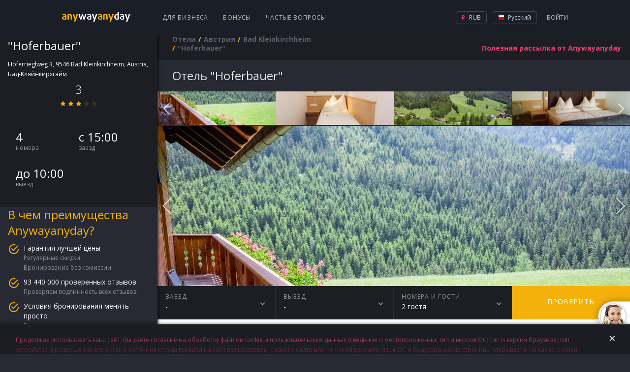

--- FILE ---
content_type: text/html; charset=utf-8
request_url: https://hotels.anywayanyday.com/catalog/austria/badkleinkirchheim/hoferbauer/
body_size: 10995
content:
<!DOCTYPE html><html lang="ru"><head><!-- Top.Mail.Ru counter --><script type="text/javascript">var _tmr = window._tmr || (window._tmr = []);_tmr.push({id: "3464130", type: "pageView", start: (new Date()).getTime()});(function (d, w, id) {if (d.getElementById(id)) return;var ts = d.createElement("script"); ts.type = "text/javascript"; ts.async = true; ts.id = id;ts.src = "https://top-fwz1.mail.ru/js/code.js";var f = function () {var s = d.getElementsByTagName("script")[0]; s.parentNode.insertBefore(ts, s);};if (w.opera == "[object Opera]") { d.addEventListener("DOMContentLoaded", f, false); } else { f(); }})(document, window, "tmr-code");</script><!-- /Top.Mail.Ru counter --><meta charset="utf-8" /><meta name="viewport" content="width=device-width, height=device-height, initial-scale=1.0, user-scalable=0, minimum-scale=1.0, maximum-scale=1.0"><title>Забронировать отель &quot;Hoferbauer&quot; в Австрии онлайн | Bad Kleinkirchheim.  отзыва об отеле, цены и фото номеров,  - рейтинг отеля.</title><meta name="description" content="Забронировать отель &quot;Hoferbauer&quot; (Bad Kleinkirchheim) онлайн в Австрии.  отзыва 2017 года об отеле, цены и фото номеров.   - рейтинг отеля, 4 номера,   ресторанов,  бассейна. "><meta name="keywords" content="Забронировать отель &quot;Hoferbauer&quot; онлайн в #CityNameRu в Австрии.  отзыва об отеле, цены и фото номеров.   - рейтинг отеля."><link rel="apple-touch-icon" sizes="57x57" href='/cms-node-assets/images/favicon/apple-touch-icon-57x57.png'><link rel="apple-touch-icon" sizes="114x114" href='/cms-node-assets/images/favicon/apple-touch-icon-114x114.png'><link rel="apple-touch-icon" sizes="72x72" href='/cms-node-assets/images/favicon/apple-touch-icon-72x72.png'><link rel="apple-touch-icon" sizes="144x144" href='/cms-node-assets/images/favicon/apple-touch-icon-144x144.png'><link rel="apple-touch-icon" sizes="60x60" href='/cms-node-assets/images/favicon/apple-touch-icon-60x60.png'><link rel="apple-touch-icon" sizes="120x120" href='/cms-node-assets/images/favicon/apple-touch-icon-120x120.png'><link rel="apple-touch-icon" sizes="76x76" href='/cms-node-assets/images/favicon/apple-touch-icon-76x76.png'><link rel="apple-touch-icon" sizes="152x152" href='/cms-node-assets/images/favicon/apple-touch-icon-152x152.png'><link rel="apple-touch-icon" sizes="180x180" href='/cms-node-assets/images/favicon/apple-touch-icon-180x180.png?'><link rel="shortcut icon" href='/cms-node-assets/images/favicon/favicon.ico?v=2'><link rel="icon" type="image/png" href='/cms-node-assets/images/favicon/favicon-192x192.png' sizes="192x192"><link rel="icon" type="image/png" href='/cms-node-assets/images/favicon/favicon-160x160.png' sizes="160x160"><link rel="icon" type="image/png" href='/cms-node-assets/images/favicon/favicon-96x96.png' sizes="96x96"><link rel="icon" type="image/png" href='/cms-node-assets/images/favicon/favicon-16x16.png' sizes="16x16"><link rel="icon" type="image/png" href='/cms-node-assets/images/favicon/favicon-32x32.png' sizes="32x32"><meta name="msapplication-TileColor" content="#2b5797"><meta name="msapplication-TileImage" content='/cms-node-assets/images/favicon/mstile-144x144.png'><meta name="msapplication-config" content='/cms-node-assets/images/favicon/browserconfig.xml'><link rel="canonical" href="https://hotels.anywayanyday.com/catalog/austria/badkleinkirchheim/hoferbauer/" /><link rel="stylesheet" type="text/css" href="/cms-node-assets/build/production/Hotel.min.css?v=SN9syyANwZtCSLL73FnxY2taHYviZ67rys8xPjuO4" /><link rel="alternate" href="https://hotels.anywayanyday.com/catalog/austria/badkleinkirchheim/hoferbauer/" hreflang="ru" /><link rel="alternate" href="https://hotels.anywayanyday.com/en/catalog/austria/badkleinkirchheim/hoferbauer/" hreflang="en" /><link rel="alternate" href="https://hotels.anywayanyday.com/uk/catalog/austria/badkleinkirchheim/hoferbauer/" hreflang="uk" /><link rel="alternate" href="https://hotels.anywayanyday.com/de/catalog/austria/badkleinkirchheim/hoferbauer/" hreflang="de" /><script>window.cms = window.cms || {};window.cms.components = {};window.cms.user = {};window.cms.isNewDesign = true;window.cms.isDebug = false;window.cms.env = "production";window.cms.language = 'ru';window.cms.currency = 'RUB';window.cms.hideSupportButton = false;window.cms.isLocal = false;window.awadWidgetConfig = {"target": "_self","activeTab": "hotel","hideTabs": false,"enableAdaptive": true,"container": ".cms-content__awadSearchWidget","language": window.cms.language,"defaultTab": "avia"};</script><script>(function(m,e,t,r,i,k,a){m[i]=m[i]||function(){(m[i].a=m[i].a||[]).push(arguments)};m[i].l=1*new Date();k=e.createElement(t),a=e.getElementsByTagName(t)[0],k.async=1,k.src=r,a.parentNode.insertBefore(k,a)})(window, document, 'script', 'https://mc.yandex.ru/metrika/tag.js', 'ym');window.yamKey = 14225911;window.ym(window.yamKey, "init", {});</script><script>window.cms.map = {};window.cms.gmapKey = "AIzaSyAYjZf1KJixfsrCHuWvzQjjIvdm49Biug8";window.cms.common = {locs: {personalConfirmPopupText: "Продолжая использовать наш сайт, Вы даете согласие на обработку файлов cookie и пользовательских данных (сведения о местоположении; тип и версия ОС; тип и версия браузера; тип устройства и разрешение его экрана; источник откуда пришел на сайт пользователь, с какого сайта или по какой рекламе; язык ОС и браузера; какие страницы открывает и на какие кнопки нажимает пользователь; сумму и параметры заказа, ip-адрес) в целях улучшения качества работы сайта и предусмотренных им сервисов, таргетирования рекламы, в статистических и исследовательских целях."}};document.addEventListener("awad-widget-popup-open", (e) => {const aside = document.querySelector('.cms-bar');aside.style.zIndex=102;});document.addEventListener("awad-widget-popup-close", (e) => {const aside = document.querySelector('.cms-bar');aside.style.zIndex=101;});</script><script>window.cms.destination = "Bad Kleinkirchheim";window.cms.alias = "hoferbauer";window.cms.country = "austria";window.cms.city = "badkleinkirchheim";window.cms.hotelParam = "";window.cms.hotelData = {lat:46.841911315918,lng:13.7671890258789};window.cms.locs = window.cms.locs || {};window.cms.locs = {nights: "ночь|ночи|ночей",guests: "гость|гостя|гостей"};</script><script type="application/ld+json">{"@context": "http://schema.org","@type": "Hotel","name" : "&quot;Hoferbauer&quot;","image": "https://cdn.worldota.net/t/1024x768/content/71/3b/713b12b1f4e5ade0472b421f504b28b1cd0f907c.jpeg","description" : "Место для отдыха после погони за впечатлениями! Отель «&quot;Hoferbauer&quot;» расположен в Бад-Кляйнкирхгайме. Этот отель находится в 4 км от центра города. Рядом с отелем — Gerlitzen, Замок Ландскрон и Осеиахер-Зе. The hotel does not accept children under 18 years of age staying alone.","address" : "Австрия, Bad Kleinkirchheim, Hoferrieglweg 3, 9546 Bad Kleinkirchheim, Austria, Бад-Кляйнкирхгайм","telephone" : "+7 800 775 775 3","photo" : "https://cdn.worldota.net/t/1024x768/content/71/3b/713b12b1f4e5ade0472b421f504b28b1cd0f907c.jpeg","starRating" :{ "@type" : "Rating", "ratingValue" : "3"}}</script></head><body class="cms-page-HotelPageViewModel cms-page-HotelPageViewModel--HotelExtendedModel"><!-- Top.Mail.Ru counter --><noscript><div><img src="https://top-fwz1.mail.ru/counter?id=3464130;js=na" style="position:absolute;left:-9999px;" alt="Top.Mail.Ru" /></div></noscript><!-- /Top.Mail.Ru counter --><header class="newLayoutHeader"><div class="newLayoutHeader-wrap"><div class="newLayoutHeader-asideToggle"><div class="newLayoutHeader-asideToggle-button"><div class="newLayoutHeader-asideToggle-buttonIcon"></div></div></div><div class="newLayoutHeader-logo"><a class="newLayoutHeader-logoLink" href="/"  alt="Авиабилеты anywayanyday"><img src="/cms-node-assets/images/logo/logo-hotel.svg" alt="Авиабилеты anywayanyday" /> </a></div><div class="newLayoutHeader-navigation"><div class="newLayoutHeader-navigation-menu"><a href="https://b2b.anywayanyday.com/">Для бизнеса</a><a href="https://anywayanyday.com/awadbonus/">Бонусы</a><a href="https://www.anywayanyday.com/help/">Частые вопросы</a></div></div><div class="newLayoutHeader-openMobileMenu"><div class="newLayoutHeader-openMobileMenu-button"><div class="newLayoutHeader-openMobileMenu-buttonIcon"></div></div><div class="newLayoutHeader-mobileMenu"><div class="newLayoutHeader-mobileMenu-content"><div class="newLayoutHeader-mobileMenu-header"><a class="newLayoutHeader-mobileMenu-headerLogo" href="/"  alt="Авиабилеты anywayanyday"><img src="/cms-node-assets/images/logo/logo-hotel.svg" alt="Авиабилеты anywayanyday" /> </a><div class="newLayoutHeader-mobileMenu-close"></div></div><div class="newLayoutHeader-mobileMenu-contentWrap"><div class="newLayoutHeader-mobileMenu-profile"><a class="newLayoutHeader-mobileMenu-profileButton" href="//www.anywayanyday.com/personal/profile/">Ваш профиль</a></div><div class="newLayoutHeader-mobileMenu-links"><a class="newLayoutHeader-mobileMenu-link newLayoutHeader-mobileMenu-link--external"href="https://anywayanyday.com/transfer/"target="_blank">Трансферы</a><a class="newLayoutHeader-mobileMenu-link newLayoutHeader-mobileMenu-link--external"href="https://lounge.anywayanyday.com/"target="_blank">Бизнес-залы</a><a class="newLayoutHeader-mobileMenu-link" href="https://www.anywayanyday.com/help/covid-19/">COVID-19</a><a class="newLayoutHeader-mobileMenu-link" href="https://b2b.anywayanyday.com/">Для бизнеса</a><a class="newLayoutHeader-mobileMenu-link" href="https://anywayanyday.com/awadbonus/">Бонусы</a><a class="newLayoutHeader-mobileMenu-link" href="https://www.anywayanyday.com/help/">Частые вопросы</a></div><div class="newLayoutHeader-settingsPickers"><div class="cms__dropdown cms__dropdown--currency"><div class="cms__dropdown__text"><i class="icon-currency icon-currency--active icon-rub"></i> RUB</div><ul class="cms__dropdown__list"><li class="cms__dropdown__row"><span class="cms__dropdown__link currency_link" data-href="/ChangeCmsCurrency/?currency=rub&returnUrl=%2Fcatalog%2Faustria%2Fbadkleinkirchheim%2Fhoferbauer%2F" data-currency="rub"><i class="icon-currency icon-rub"></i> RUB</span></li></ul></div><div class="cms__dropdown cms__dropdown--culture"><div class="cms__dropdown__text"><i class="icon-lang icon--ru"></i> RU</div><ul class="cms__dropdown__list"><li class="cms__dropdown__row"><a class="cms__dropdown__link language_link cms__dropdown__selected" href="/catalog/austria/badkleinkirchheim/hoferbauer/" onClick="window['loc'+'ation']='/ru'+'/catalog/austria/badkleinkirchheim/hoferbauer/';return false;" data-culture="ru"  data-human_culture="RU"><i class="icon-lang icon--ru"></i> RU</a></li><li class="cms__dropdown__row"><a class="cms__dropdown__link language_link " href="/en/catalog/austria/badkleinkirchheim/hoferbauer/" data-culture="en"  data-human_culture="EN"><i class="icon-lang icon--en"></i> EN</a></li><li class="cms__dropdown__row"><a class="cms__dropdown__link language_link " href="/de/catalog/austria/badkleinkirchheim/hoferbauer/" data-culture="de"  data-human_culture="DE"><i class="icon-lang icon--de"></i> DE</a></li></ul></div></div><div class="newLayoutHeader-mobileApps"><div class="newLayoutHeader-mobileApps-title">Наше приложение:</div><div class="newLayoutHeader-mobileApps-list"><a href="https://redirect.appmetrica.yandex.com/serve/749311366308864889" target="_blank" class="newLayoutHeader-mobileApps-item ios-ru"></a><a href="https://redirect.appmetrica.yandex.com/serve/749311366308864889" target="_blank" class="newLayoutHeader-mobileApps-item android-ru"></a><a href="https://redirect.appmetrica.yandex.com/serve/533138580151748392" target="_blank" class="newLayoutHeader-mobileApps-item gallery-ru"></a></div></div></div></div></div></div><div class="newLayoutHeader-accountBlock"><!-- start auth --><div class="cms-auth"><div class="cms-auth__step cms-auth__step-0"><div class="cms-auth__legend js-showauth"><div class="cms-auth__text">Войти</div><div class="cms-auth__icon"></div></div><div class="cms-auth__legendHeader"><a class="cms-auth__legendHeader-logo" href="/"  alt="Авиабилеты anywayanyday"><img src="/cms-node-assets/images/logo/logo-hotel.svg" alt="Авиабилеты anywayanyday" /> </a><div class="cms-auth__close"></div></div><div class="cms-auth__form js-form"><div class="cms-auth__formContent"><ul class="cms-auth__tab-group"><li class="cms-auth__tab active"><a class="cms-auth__link" href="#login">Вход</a></li><li class="cms-auth__tab cms-auth__tab-forgot active"><a class="cms-auth__link" href="#forgot">Восстановление пароля</a></li></ul><div class="cms-auth__tab-content"><div id="login" class="cms-auth__tab-link"><form action="/ajax/authorize2/" class="cms-auth__formPost" method="post"><div class="field-wrap"><label class="field-wrap__label">Электронная почта</label><input placeholder="Ваша почта" name="login" type="text" class="field-wrap__input" required="required" autocomplete="off" data-parsley-required-message="Адреc должен иметь вид mail@example.com"/></div><ul class="cms-inauth__tab-group"><li class="cms-inauth__tab active" data-is-password="1"><a class="cms-inauth__link" href="#Password">Ваш пароль</a></li><li class="cms-inauth__tab "><a class="cms-inauth__link" href="#Number">Номер заказа</a></li></ul><div class="cms-inauth__tab-content"><div id="Password" class="cms-inauth__tab-link"><div class="field-wrap"><label class="field-wrap__label">Пароль</label><input placeholder="Ваш пароль" class="field-wrap__input" name="password" type="password" required="required" data-parsley-required-message="Необходимо заполнить поле" autocomplete="off"/><div class="field-wrap__passwordToggler"></div></div></div><div id="Number" class="cms-inauth__tab-link"><div class="field-wrap"><label class="field-wrap__label">Номер заказа</label><input placeholder="Ваш номер заказа" name="order" class="field-wrap__input" type="text" pattern="\d+" data-parsley-required-message="Необходимо заполнить поле" data-parsley-pattern-message="Поле должно содержать одни цифры" autocomplete="off"/></div></div></div><button class="button button-block">Войти</button></form></div><div id="forgot" class="cms-auth__tab-link"><form class="cms-auth__formForgot" method="post"><p>Мы отправим вам ссылку на восстановление пароля на почту</p><div class="field-wrap"><label class="field-wrap__label">Электронная почта</label><input placeholder="Ваша почта" name="email" type="email" class="field-wrap__input" required="required" autocomplete="off" data-sh1thapp3ns-message="Что-то пошло не так" data-parsley-type-message="Адреc должен иметь вид mail@example.com" data-parsley-required-message="Адреc должен иметь вид mail@example.com"/></div><button class="button button-block">Отправить</button><p class="forgot"><a class="cms-auth__link cms-auth__link-remembered" href="#">Я вспомнил пароль!</a></p></form></div><div id="forgotSuccess" class="cms-auth__tab-link"><p class="forgot forgot-success">Спасибо!&lt;br&gt;Ссылка на восстановление пароля отправлена на<span class="forgot__email"></span></p></div></div></div></div></div><div class="cms-auth__step cms-auth__step-1"><a class="cms-auth__legend cms-auth__legend-gray js-toggleUserMenu" href="#"><span class="cms-auth__avatar"></span></a><div class="cms-auth__close"></div><ul class="cms-auth__userMenu"><li class="cms-auth__userMenu__row"><a class="cms-auth__userMenu__item" href="//www.anywayanyday.com/personal/">Мои заказы</a></li><li class="cms-auth__userMenu__row cms-auth__userMenu-for-physic"><a class="cms-auth__userMenu__item" href="//www.anywayanyday.com/personal/profile/">Мой профиль</a></li><li class="cms-auth__userMenu__row cms-auth__userMenu-for-physic"><a class="cms-auth__userMenu__item" href="//www.anywayanyday.com/personal/bonusaccount/">Бонусный счёт</a></li><li class="cms-auth__userMenu__row cms-auth__userMenu-for-physic"><a class="cms-auth__userMenu__item" href="//www.anywayanyday.com/personal/notebook/">Записная книжка</a></li><li class="cms-auth__userMenu__row"><a class="cms-auth__userMenu__item js-logout" href="#">Выйти</a></li></ul></div></div><!-- end auth --></div><div class="newLayoutHeader-settingsBlock newLayoutHeader-settingsPickers"><div class="cms__dropdown cms__dropdown--currency"><div class="cms__dropdown__text"><i class="icon-currency icon-currency--active icon-rub"></i> RUB</div><ul class="cms__dropdown__list"><li class="cms__dropdown__row"><span class="cms__dropdown__link currency_link" data-href="/ChangeCmsCurrency/?currency=rub&returnUrl=%2Fcatalog%2Faustria%2Fbadkleinkirchheim%2Fhoferbauer%2F" data-currency="rub"><i class="icon-currency icon-rub"></i> RUB</span></li></ul></div><div class="cms__dropdown cms__dropdown--culture"><div class="cms__dropdown__text"><i class="icon-lang icon--ru"></i> Русский</div><ul class="cms__dropdown__list"><li class="cms__dropdown__row"><a class="cms__dropdown__link language_link cms__dropdown__selected" href="/catalog/austria/badkleinkirchheim/hoferbauer/" onClick="window['loc'+'ation']='/ru'+'/catalog/austria/badkleinkirchheim/hoferbauer/';return false;" data-culture="ru"  data-human_culture="RU"><i class="icon-lang icon--ru"></i> Русский</a></li><li class="cms__dropdown__row"><a class="cms__dropdown__link language_link " href="/en/catalog/austria/badkleinkirchheim/hoferbauer/" data-culture="en"  data-human_culture="EN"><i class="icon-lang icon--en"></i> English</a></li><li class="cms__dropdown__row"><a class="cms__dropdown__link language_link " href="/de/catalog/austria/badkleinkirchheim/hoferbauer/" data-culture="de"  data-human_culture="DE"><i class="icon-lang icon--de"></i> Deutsch</a></li></ul></div></div></div></header><div class="cms-wrapper"><aside class="cms-bar"><div class="cms-bar__wrap"><div class="hotel-sidebar"><div class="hotel-sidebar__details"><div class="hotel-sidebar__details__top"><h2 class="hotel-sidebar__details__top__title">&quot;Hoferbauer&quot;</h2><div class="hotel-sidebar__details__top__location">Hoferrieglweg 3, 9546 Bad Kleinkirchheim, Austria, Бад-Кляйнкирхгайм <div class="hotel-sidebar__details__top__rating"><div class="hotel-sidebar__details__top__rating__item"><div class="hotel-sidebar__details__top__rating__item__value">3</div><div class="hotel-sidebar__details__top__rating__item__stars"><div class="star-ico star-ico--active"></div><div class="star-ico star-ico--active"></div><div class="star-ico star-ico--active"></div><div class="star-ico "></div><div class="star-ico "></div></div></div></div></div><div class="hotel-sidebar__details__bottom"><div class="hotel-sidebar__details__bottom__amenities"></div><div class="hotel-sidebar__details__bottom__basic-info"><div class="hotel-sidebar__details__bottom__elem"><div class="hotel-sidebar__details__bottom__elem--value">4</div><div class="hotel-sidebar__details__bottom__elem--text">номера</div></div><div class="hotel-sidebar__details__bottom__elem"><div class="hotel-sidebar__details__bottom__elem--value">с 15:00</div><div class="hotel-sidebar__details__bottom__elem--text">заезд</div></div><div class="hotel-sidebar__details__bottom__elem"><div class="hotel-sidebar__details__bottom__elem--value">до 10:00</div><div class="hotel-sidebar__details__bottom__elem--text">выезд</div></div></div></div></div><div class="hotel-sidebar__promo"><h2 class="hotel-sidebar__promo__title">В чем преимущества Anywayanyday?</h2><div class="hotel-sidebar__promo__content"><div class="hotel-sidebar__promo__item"><div class="hotel-sidebar__promo__item__title">Гарантия лучшей цены</div><div class="hotel-sidebar__promo__item__content"><div class="hotel-sidebar__promo__item__value">Регулярные скидки</div><div class="hotel-sidebar__promo__item__value">Бронирование без комиссии</div></div></div><div class="hotel-sidebar__promo__item"><div class="hotel-sidebar__promo__item__title">93 440 000 проверенных отзывов</div><div class="hotel-sidebar__promo__item__content"><div class="hotel-sidebar__promo__item__value">Проверяем подлинность всех отзывов</div></div></div><div class="hotel-sidebar__promo__item"><div class="hotel-sidebar__promo__item__title">Условия бронирования менять просто</div><div class="hotel-sidebar__promo__item__content"><div class="hotel-sidebar__promo__item__value">Вы сами управляете своим бронированием. Не нужно регистрироваться</div></div></div></div></div><div class="hotel-sidebar__questions"><h2 class="hotel-sidebar__questions__title">Часто задаваемые вопросы</h2><div class="hotel-questions__content"><a class="hotel-sidebar__questions__item" href="https://www.anywayanyday.com/help/oteli/kak-iskat-oteli-na-sajte/" target="_blank">Как искать отели на Anywayanyday?</a><a class="hotel-sidebar__questions__item" href="https://www.anywayanyday.com/help/oteli/kak-vybrat-otel/" target="_blank">Как выбрать отель?</a></div><a class="hotel-sidebar__questions__button" href="https://www.anywayanyday.com/help/oteli/" target="_blank">Подробнее</a></div><div class="hotel-sidebar__seo wysiwyg"><p style="text-transform:uppercase;">"Hoferbauer"</p><p><p>"Hoferbauer"</p></p></div></div></div></aside><section class="cms-container "><header class="cms-container__head" ><div class="subscribe-new" data-step="0"><form class="j-subscriptionForm"><div class="subscriptionForm"><div class="subscriptionForm-step subscriptionForm-step-0"><a class="subscription-text j-subscribe-new__show" href="#"><span class="subscription-text--full">Полезная рассылка от Anywayanyday</span><span class="subscription-text--short">Рассылка</span></a></div><div class="subscriptionForm-step subscriptionForm-step-1"><div class="field-wrap"><label class="field-wrap__label">Электронная почта</label><input placeholder="Ваша почта" class="field-wrap__input" type="email" name="email" required="required" autocomplete="off" data-sh1thapp3ns-message="Что-то пошло не так" data-parsley-required-message="Адреc должен иметь вид mail@example.com" data-parsley-type-message="Адреc должен иметь вид mail@example.com" /></div><button type="submit" class="button button-block">Подписаться</button></div><div class="subscriptionForm-step subscriptionForm-step-2"><span class="i-a-c i-a-mail i-a-c-mail-sent i-a-3x"></span><span class="subscription-text">Спасибо. Теперь вы будете получать наши письма.</span></div></div></form></div><nav class="cms__breadCrumbs"><ul class="breadcrumb" itemscope itemtype="https://schema.org/BreadcrumbList"><li class="first" itemprop="itemListElement" itemscope itemtype="https://schema.org/ListItem"><a href="https://hotels.anywayanyday.com/" title="Отели" itemprop="item"><span itemprop="name">Отели</span></a><meta itemprop="position" content="1" /></li><li itemprop="itemListElement" itemscope itemtype="https://schema.org/ListItem"><a href="/catalog/austria/" title="Австрия" itemprop="item"><span itemprop="name">Австрия</span></a><meta itemprop="position" content="2" /></li><li itemprop="itemListElement" itemscope itemtype="https://schema.org/ListItem"><a href="/catalog/austria/badkleinkirchheim/" title="Bad Kleinkirchheim" itemprop="item"><span itemprop="name">Bad Kleinkirchheim</span></a><meta itemprop="position" content="3" /></li><li class="last"><span>&quot;Hoferbauer&quot;</span></li></ul></nav></header><section class="cms-content"><div class="cms-hotel"><h1 class="cms-hotel-city__header" ><span style="text-transform:capitalize">отель</span> "Hoferbauer"</h1><div class="cms-hotel__gallery"><div id="owl1"><div class="item" style="background-image: url(https://cdn.worldota.net/t/1024x768/content/71/3b/713b12b1f4e5ade0472b421f504b28b1cd0f907c.jpeg); background-position: center;  background-size: cover;"></div><div class="item" style="background-image: url(https://cdn.worldota.net/t/1024x768/content/77/24/7724f7714a081454a3be1cb5f0679278fbcab0a8.jpeg); background-position: center;  background-size: cover;"></div><div class="item" style="background-image: url(https://cdn.worldota.net/t/1024x768/content/12/e7/12e7b8faf856dba67950ee42dc54d39fb81e7b9e.jpeg); background-position: center;  background-size: cover;"></div><div class="item" style="background-image: url(https://cdn.worldota.net/t/1024x768/content/89/3a/893aba2f787762d91834e11871ed1dc4e8a0e589.jpeg); background-position: center;  background-size: cover;"></div><div class="item" style="background-image: url(https://cdn.worldota.net/t/1024x768/content/1d/25/1d25bb0c7c4c56a191a37c0d3daeffb48a402716.jpeg); background-position: center;  background-size: cover;"></div><div class="item" style="background-image: url(https://cdn.worldota.net/t/1024x768/content/43/fa/43facdad8e789c6d39e05570053e042ff3a4c56d.jpeg); background-position: center;  background-size: cover;"></div><div class="item" style="background-image: url(https://cdn.worldota.net/t/1024x768/content/f9/04/f9040d7a526173cdd41675a7c497b52ee733ab95.jpeg); background-position: center;  background-size: cover;"></div><div class="item" style="background-image: url(https://cdn.worldota.net/t/1024x768/content/36/eb/36ebf72e6068b65921b5a0c3b6d9a86160d8bf7d.jpeg); background-position: center;  background-size: cover;"></div><div class="item" style="background-image: url(https://cdn.worldota.net/t/1024x768/content/f0/39/f039bfe57bb6a01e2509a97c25c9f685f8975772.jpeg); background-position: center;  background-size: cover;"></div><div class="item" style="background-image: url(https://cdn.worldota.net/t/1024x768/content/f8/1d/f81dc0c271432cf852ed731014df4e30b4248c3c.jpeg); background-position: center;  background-size: cover;"></div><div class="item" style="background-image: url(https://cdn.worldota.net/t/1024x768/content/24/25/2425efc77544edc0cde52de227d859020cc0d084.jpeg); background-position: center;  background-size: cover;"></div><div class="item" style="background-image: url(https://cdn.worldota.net/t/1024x768/content/35/59/3559700fc801a18624caad2d3f021bf2fdd9f335.jpeg); background-position: center;  background-size: cover;"></div><div class="item" style="background-image: url(https://cdn.worldota.net/t/1024x768/content/f7/54/f7545b4bc6b35e7fa03f288863214667500697cd.jpeg); background-position: center;  background-size: cover;"></div><div class="item" style="background-image: url(https://cdn.worldota.net/t/1024x768/content/60/3e/603e7168285e693cff25c0bc1344b6120e49acd9.jpeg); background-position: center;  background-size: cover;"></div><div class="item" style="background-image: url(https://cdn.worldota.net/t/1024x768/content/5d/ae/5dae737cf0470baf2a63541abe2f0e965ce3c1c8.jpeg); background-position: center;  background-size: cover;"></div><div class="item" style="background-image: url(https://cdn.worldota.net/t/1024x768/content/23/ab/23ab049412574cad88bc30f8131805e7efac74e3.jpeg); background-position: center;  background-size: cover;"></div><div class="item" style="background-image: url(https://cdn.worldota.net/t/1024x768/content/b6/0a/b60af8dfbe801f5a7463acac8c7f0ecb04d7e233.jpeg); background-position: center;  background-size: cover;"></div><div class="item" style="background-image: url(https://cdn.worldota.net/t/1024x768/content/68/cd/68cda81f9ae00bed65ff1a8d6bdf6ed8ca29dc26.jpeg); background-position: center;  background-size: cover;"></div><div class="item" style="background-image: url(https://cdn.worldota.net/t/1024x768/content/68/2b/682bcbb939e014fab6139e4852c07b554718bb17.jpeg); background-position: center;  background-size: cover;"></div><div class="item" style="background-image: url(https://cdn.worldota.net/t/1024x768/content/02/12/021269de3d97af152b9620b78d845361f1cff5aa.jpeg); background-position: center;  background-size: cover;"></div><div class="item" style="background-image: url(https://cdn.worldota.net/t/1024x768/content/31/fc/31fc4b5bf0968ac17cd0a68407e50eaa242125be.jpeg); background-position: center;  background-size: cover;"></div><div class="item" style="background-image: url(https://cdn.worldota.net/t/1024x768/content/64/ed/64ed3bc4d49a96f6c720a62580753a81cc05b0aa.jpeg); background-position: center;  background-size: cover;"></div><div class="item" style="background-image: url(https://cdn.worldota.net/t/1024x768/content/4b/52/4b52cc976584dd17a9207f0fbfabbf72a07fc67d.jpeg); background-position: center;  background-size: cover;"></div><div class="item" style="background-image: url(https://cdn.worldota.net/t/1024x768/content/1e/f6/1ef68bec140da12cf82de80a335762d2ff0cc5c0.jpeg); background-position: center;  background-size: cover;"></div><div class="item" style="background-image: url(https://cdn.worldota.net/t/1024x768/content/aa/51/aa51d70882da61d627952eb6a538a61490557e9b.jpeg); background-position: center;  background-size: cover;"></div><div class="item" style="background-image: url(https://cdn.worldota.net/t/1024x768/content/ae/db/aedb22782c30cf173c05670c889d1fa87d07cd0f.jpeg); background-position: center;  background-size: cover;"></div><div class="item" style="background-image: url(https://cdn.worldota.net/t/1024x768/content/15/ab/15abca37d73a93ae6d851728e1d402770c520d8c.jpeg); background-position: center;  background-size: cover;"></div><div class="item" style="background-image: url(https://cdn.worldota.net/t/1024x768/content/28/c9/28c9e3710ed029ff3b849bef035038236b3a5cd2.jpeg); background-position: center;  background-size: cover;"></div><div class="item" style="background-image: url(https://cdn.worldota.net/t/1024x768/content/d3/27/d327accb05fa90030154e74acf448283d1c4fa97.jpeg); background-position: center;  background-size: cover;"></div><div class="item" style="background-image: url(https://cdn.worldota.net/t/1024x768/content/df/ee/dfee3c2998114f75535f076df10cb3476eaca9ec.jpeg); background-position: center;  background-size: cover;"></div><div class="item" style="background-image: url(https://cdn.worldota.net/t/1024x768/content/71/b9/71b9329b0becc3051e5e0973f5099f085a8180bd.jpeg); background-position: center;  background-size: cover;"></div><div class="item" style="background-image: url(https://cdn.worldota.net/t/1024x768/content/74/3d/743d1ef838d583963dfac24a1fb41782ba8b4a56.jpeg); background-position: center;  background-size: cover;"></div><div class="item" style="background-image: url(https://cdn.worldota.net/t/1024x768/content/42/d9/42d9fecf943ed019f019f683026a1cee4b30cffa.jpeg); background-position: center;  background-size: cover;"></div><div class="item" style="background-image: url(https://cdn.worldota.net/t/1024x768/content/cd/d1/cdd1e64f4e57ea38f3f6bbb1b2ca088fac830302.jpeg); background-position: center;  background-size: cover;"></div><div class="item" style="background-image: url(https://cdn.worldota.net/t/1024x768/content/84/49/84497e969e3eb815f5dd54147add099c4af05c9c.jpeg); background-position: center;  background-size: cover;"></div><div class="item" style="background-image: url(https://cdn.worldota.net/t/1024x768/content/a7/8f/a78ff2b769659aa25022ea29ac238186f2d839c9.jpeg); background-position: center;  background-size: cover;"></div><div class="item" style="background-image: url(https://cdn.worldota.net/t/1024x768/content/b3/ba/b3ba286d9d1064bc8c148bc0aa98d17249890c69.jpeg); background-position: center;  background-size: cover;"></div><div class="item" style="background-image: url(https://cdn.worldota.net/t/1024x768/content/ff/58/ff5832c66452b29f6b2bd52c70bcc58e25861382.jpeg); background-position: center;  background-size: cover;"></div><div class="item" style="background-image: url(https://cdn.worldota.net/t/1024x768/content/19/11/191162625fb278ba44640e9b4e590da3c8703807.jpeg); background-position: center;  background-size: cover;"></div><div class="item" style="background-image: url(https://cdn.worldota.net/t/1024x768/content/35/6d/356dac155458b26af257a51ad2be0c5b1207d101.jpeg); background-position: center;  background-size: cover;"></div><div class="item" style="background-image: url(https://cdn.worldota.net/t/1024x768/content/68/9f/689f7b789084c257ef2fcff6f771eef544408ae3.jpeg); background-position: center;  background-size: cover;"></div><div class="item" style="background-image: url(https://cdn.worldota.net/t/1024x768/content/0f/db/0fdb2dac6aeea909c881888984ff140e8793d9a2.jpeg); background-position: center;  background-size: cover;"></div><div class="item" style="background-image: url(https://cdn.worldota.net/t/1024x768/content/b0/96/b096e67aa042ef21f0ecf9ebb135bf229e213984.jpeg); background-position: center;  background-size: cover;"></div><div class="item" style="background-image: url(https://cdn.worldota.net/t/1024x768/content/b1/db/b1dbeeb6cd390513b469db26583489cdecdada87.jpeg); background-position: center;  background-size: cover;"></div><div class="item" style="background-image: url(https://cdn.worldota.net/t/1024x768/content/c2/97/c2970a13936f9ae4ee32694858ab58a32e39aa47.jpeg); background-position: center;  background-size: cover;"></div><div class="item" style="background-image: url(https://cdn.worldota.net/t/1024x768/content/ec/97/ec97f6e772610822654ca5c0c9bec0e84a169e93.jpeg); background-position: center;  background-size: cover;"></div><div class="item" style="background-image: url(https://cdn.worldota.net/t/1024x768/content/2d/06/2d06dea5f147ad21282074d8653f12d2fe361990.jpeg); background-position: center;  background-size: cover;"></div><div class="item" style="background-image: url(https://cdn.worldota.net/t/1024x768/content/a0/6a/a06a041ea77a097d60b204b68a34d24580042e9d.jpeg); background-position: center;  background-size: cover;"></div><div class="item" style="background-image: url(https://cdn.worldota.net/t/1024x768/content/0f/b8/0fb8820d1de1d420e5178b28bcc670bd0ab71e9e.jpeg); background-position: center;  background-size: cover;"></div><div class="item" style="background-image: url(https://cdn.worldota.net/t/1024x768/content/a6/a1/a6a16072b483bdbb730e4958c18a238d5b77c962.jpeg); background-position: center;  background-size: cover;"></div></div><div id="owl2"><div class="item"><img src="https://cdn.worldota.net/t/1024x768/content/71/3b/713b12b1f4e5ade0472b421f504b28b1cd0f907c.jpeg"></div><div class="item"><img src="https://cdn.worldota.net/t/1024x768/content/77/24/7724f7714a081454a3be1cb5f0679278fbcab0a8.jpeg"></div><div class="item"><img src="https://cdn.worldota.net/t/1024x768/content/12/e7/12e7b8faf856dba67950ee42dc54d39fb81e7b9e.jpeg"></div><div class="item"><img src="https://cdn.worldota.net/t/1024x768/content/89/3a/893aba2f787762d91834e11871ed1dc4e8a0e589.jpeg"></div><div class="item"><img src="https://cdn.worldota.net/t/1024x768/content/1d/25/1d25bb0c7c4c56a191a37c0d3daeffb48a402716.jpeg"></div><div class="item"><img src="https://cdn.worldota.net/t/1024x768/content/43/fa/43facdad8e789c6d39e05570053e042ff3a4c56d.jpeg"></div><div class="item"><img src="https://cdn.worldota.net/t/1024x768/content/f9/04/f9040d7a526173cdd41675a7c497b52ee733ab95.jpeg"></div><div class="item"><img src="https://cdn.worldota.net/t/1024x768/content/36/eb/36ebf72e6068b65921b5a0c3b6d9a86160d8bf7d.jpeg"></div><div class="item"><img src="https://cdn.worldota.net/t/1024x768/content/f0/39/f039bfe57bb6a01e2509a97c25c9f685f8975772.jpeg"></div><div class="item"><img src="https://cdn.worldota.net/t/1024x768/content/f8/1d/f81dc0c271432cf852ed731014df4e30b4248c3c.jpeg"></div><div class="item"><img src="https://cdn.worldota.net/t/1024x768/content/24/25/2425efc77544edc0cde52de227d859020cc0d084.jpeg"></div><div class="item"><img src="https://cdn.worldota.net/t/1024x768/content/35/59/3559700fc801a18624caad2d3f021bf2fdd9f335.jpeg"></div><div class="item"><img src="https://cdn.worldota.net/t/1024x768/content/f7/54/f7545b4bc6b35e7fa03f288863214667500697cd.jpeg"></div><div class="item"><img src="https://cdn.worldota.net/t/1024x768/content/60/3e/603e7168285e693cff25c0bc1344b6120e49acd9.jpeg"></div><div class="item"><img src="https://cdn.worldota.net/t/1024x768/content/5d/ae/5dae737cf0470baf2a63541abe2f0e965ce3c1c8.jpeg"></div><div class="item"><img src="https://cdn.worldota.net/t/1024x768/content/23/ab/23ab049412574cad88bc30f8131805e7efac74e3.jpeg"></div><div class="item"><img src="https://cdn.worldota.net/t/1024x768/content/b6/0a/b60af8dfbe801f5a7463acac8c7f0ecb04d7e233.jpeg"></div><div class="item"><img src="https://cdn.worldota.net/t/1024x768/content/68/cd/68cda81f9ae00bed65ff1a8d6bdf6ed8ca29dc26.jpeg"></div><div class="item"><img src="https://cdn.worldota.net/t/1024x768/content/68/2b/682bcbb939e014fab6139e4852c07b554718bb17.jpeg"></div><div class="item"><img src="https://cdn.worldota.net/t/1024x768/content/02/12/021269de3d97af152b9620b78d845361f1cff5aa.jpeg"></div><div class="item"><img src="https://cdn.worldota.net/t/1024x768/content/31/fc/31fc4b5bf0968ac17cd0a68407e50eaa242125be.jpeg"></div><div class="item"><img src="https://cdn.worldota.net/t/1024x768/content/64/ed/64ed3bc4d49a96f6c720a62580753a81cc05b0aa.jpeg"></div><div class="item"><img src="https://cdn.worldota.net/t/1024x768/content/4b/52/4b52cc976584dd17a9207f0fbfabbf72a07fc67d.jpeg"></div><div class="item"><img src="https://cdn.worldota.net/t/1024x768/content/1e/f6/1ef68bec140da12cf82de80a335762d2ff0cc5c0.jpeg"></div><div class="item"><img src="https://cdn.worldota.net/t/1024x768/content/aa/51/aa51d70882da61d627952eb6a538a61490557e9b.jpeg"></div><div class="item"><img src="https://cdn.worldota.net/t/1024x768/content/ae/db/aedb22782c30cf173c05670c889d1fa87d07cd0f.jpeg"></div><div class="item"><img src="https://cdn.worldota.net/t/1024x768/content/15/ab/15abca37d73a93ae6d851728e1d402770c520d8c.jpeg"></div><div class="item"><img src="https://cdn.worldota.net/t/1024x768/content/28/c9/28c9e3710ed029ff3b849bef035038236b3a5cd2.jpeg"></div><div class="item"><img src="https://cdn.worldota.net/t/1024x768/content/d3/27/d327accb05fa90030154e74acf448283d1c4fa97.jpeg"></div><div class="item"><img src="https://cdn.worldota.net/t/1024x768/content/df/ee/dfee3c2998114f75535f076df10cb3476eaca9ec.jpeg"></div><div class="item"><img src="https://cdn.worldota.net/t/1024x768/content/71/b9/71b9329b0becc3051e5e0973f5099f085a8180bd.jpeg"></div><div class="item"><img src="https://cdn.worldota.net/t/1024x768/content/74/3d/743d1ef838d583963dfac24a1fb41782ba8b4a56.jpeg"></div><div class="item"><img src="https://cdn.worldota.net/t/1024x768/content/42/d9/42d9fecf943ed019f019f683026a1cee4b30cffa.jpeg"></div><div class="item"><img src="https://cdn.worldota.net/t/1024x768/content/cd/d1/cdd1e64f4e57ea38f3f6bbb1b2ca088fac830302.jpeg"></div><div class="item"><img src="https://cdn.worldota.net/t/1024x768/content/84/49/84497e969e3eb815f5dd54147add099c4af05c9c.jpeg"></div><div class="item"><img src="https://cdn.worldota.net/t/1024x768/content/a7/8f/a78ff2b769659aa25022ea29ac238186f2d839c9.jpeg"></div><div class="item"><img src="https://cdn.worldota.net/t/1024x768/content/b3/ba/b3ba286d9d1064bc8c148bc0aa98d17249890c69.jpeg"></div><div class="item"><img src="https://cdn.worldota.net/t/1024x768/content/ff/58/ff5832c66452b29f6b2bd52c70bcc58e25861382.jpeg"></div><div class="item"><img src="https://cdn.worldota.net/t/1024x768/content/19/11/191162625fb278ba44640e9b4e590da3c8703807.jpeg"></div><div class="item"><img src="https://cdn.worldota.net/t/1024x768/content/35/6d/356dac155458b26af257a51ad2be0c5b1207d101.jpeg"></div><div class="item"><img src="https://cdn.worldota.net/t/1024x768/content/68/9f/689f7b789084c257ef2fcff6f771eef544408ae3.jpeg"></div><div class="item"><img src="https://cdn.worldota.net/t/1024x768/content/0f/db/0fdb2dac6aeea909c881888984ff140e8793d9a2.jpeg"></div><div class="item"><img src="https://cdn.worldota.net/t/1024x768/content/b0/96/b096e67aa042ef21f0ecf9ebb135bf229e213984.jpeg"></div><div class="item"><img src="https://cdn.worldota.net/t/1024x768/content/b1/db/b1dbeeb6cd390513b469db26583489cdecdada87.jpeg"></div><div class="item"><img src="https://cdn.worldota.net/t/1024x768/content/c2/97/c2970a13936f9ae4ee32694858ab58a32e39aa47.jpeg"></div><div class="item"><img src="https://cdn.worldota.net/t/1024x768/content/ec/97/ec97f6e772610822654ca5c0c9bec0e84a169e93.jpeg"></div><div class="item"><img src="https://cdn.worldota.net/t/1024x768/content/2d/06/2d06dea5f147ad21282074d8653f12d2fe361990.jpeg"></div><div class="item"><img src="https://cdn.worldota.net/t/1024x768/content/a0/6a/a06a041ea77a097d60b204b68a34d24580042e9d.jpeg"></div><div class="item"><img src="https://cdn.worldota.net/t/1024x768/content/0f/b8/0fb8820d1de1d420e5178b28bcc670bd0ab71e9e.jpeg"></div><div class="item"><img src="https://cdn.worldota.net/t/1024x768/content/a6/a1/a6a16072b483bdbb730e4958c18a238d5b77c962.jpeg"></div></div></div><div class="cms-hotel__dropdowns"><div class="cms-hotel__dropdowns__elem cms-hotel__dropdowns__elem--calendar"><div class="cms-hotel__dropdowns__elem__firstline">заезд</div><div class="cms-hotel__dropdowns__elem__secondline"><span id="datepicker">-</span></div></div><div class="cms-hotel__dropdowns__elem cms-hotel__dropdowns__elem--calendar"><div class="cms-hotel__dropdowns__elem__firstline">выезд</div><div class="cms-hotel__dropdowns__elem__secondline"><span id="datepicker2">-</span><span id="hotel-staydays"></span></div></div><div class="cms-hotel__dropdowns__calendar"></div><div class="cms-hotel__dropdowns__elem cms-hotel__dropdowns__elem--guest"><div class="cms-hotel__dropdowns__elem--guest__wrap"><div class="cms-hotel__dropdowns__elem__firstline">Номера и гости</div><div class="cms-hotel__dropdowns__elem__secondline">2    гостя</div></div><div class="cms-hotel__dropdowns__elem--guest__drop"><div class="guest-calculator guest-calculator--disable"><div class="guest-calculator__control guest-calculator--minus">–</div><div class="guest-calculator__value-content"><div class="guest-calculator__value-wrapper"><div class="guest-calculator__value">x1</div><div class="guest-calculator__placeholder">Гости</div></div></div><div class="guest-calculator__control guest-calculator--plus">+</div></div></div></div><a href="#" class="cms-hotel__dropdowns__elem--check">Проверить</a></div><div class="cms-hotel__description cms-hotel__description--wysiwyg wysiwyg"><h2>Описание местоположения</h2><p>Место для отдыха после погони за впечатлениями! Отель «"Hoferbauer"» расположен в Бад-Кляйнкирхгайме. Этот отель находится в 4 км от центра города. Рядом с отелем — Gerlitzen, Замок Ландскрон и Осеиахер-Зе.</p><h2>Дополнительная важная информация об отеле</h2><p>The hotel does not accept children under 18 years of age staying alone.</p><br /><h2>Информация по бронированию отеля "Hoferbauer"</h2><p><p>Заселиться в отель можно в 15:00.<br /> Точные координаты отеля для навигатора: 46.841911315918,13.7671890258789. <br />От центра он удален на 2.32 км. Всего номеров - .<br /> Настоящие пользователи оценили услуги, расположение и общий уровень отеля на /5 баллов. <br /> </p><p></p><p></p></p></div><div class="cms-subscribe-mobile   "><h3 class="cms-subscribe-mobile__title">Полезная рассылка от Any<span class="cms-subscribe-mobile__title__blue">way</span>any<span class="cms-subscribe-mobile__title__blue">day</span></h3><div class="cms-subscribe-mobile__steps"><div class="cms-subscribe-mobile__step cms-subscribe-mobile__step--1"><form class="cms-subscribe-mobile__form"><label class="cms-subscribe-mobile__label">Ваша почта<input class="cms-subscribe-mobile__input" name="email" value="" type="email" placeholder="Ваша почта" required="required" autocomplete="off" data-sh1thapp3ns-message="Что-то пошло не так" data-parsley-required-message="Адреc должен иметь вид mail@example.com" data-parsley-type-message="Адреc должен иметь вид mail@example.com"maxlength="9999"></label><button type="submit" class="cms-subscribe-mobile__btn"><i class="i-a-c i-a-c-chevron-right-light"></i></button></form></div><div class="cms-subscribe-mobile__step cms-subscribe-mobile__step--2"><i class="i-a-c i-a-c-mail-sent"></i> Спасибо. Теперь вы будете получать наши письма.</div></div></div><div class="popup-hotel-map"><div class="popup-hotel-map__head"><div class="popup-hotel-map__logo"></div><h2 class="popup-hotel-map__title">&quot;Hoferbauer&quot;</h2></div><div class="popup-hotel-map__close">×</div><div class="popup-hotel-map__map"></div></div></div><footer class="awad-cms-footer "><div class="awad-cms-footer__wrap"><div class="awad-cms-footer__row awad-cms-footer__row--1"><div class="awad-cms-footer__col awad-cms-footer__col-nav"><h3>Навигация</h3><div class="awad-cms-footer__block"><div class="awad-cms-footer__linkWrap"><a href="https://www.anywayanyday.com/routes/moscow-st-petersburg/" >Авиабилеты из Москвы в Санкт-Петербург</a></div><div class="awad-cms-footer__linkWrap"><a href="https://hotels.anywayanyday.com" target="_blank">Забронировать отель, гостиницу, хостел</a></div><div class="awad-cms-footer__linkWrap"><a href="https://trains.anywayanyday.com/trains/eurorails/" >ЖД билеты по Европе</a></div><div class="awad-cms-footer__linkWrap"><a href="https://trains.anywayanyday.com/trains/rzd/" >РЖД билеты</a></div><div class="awad-cms-footer__linkWrap"><a href="https://chrome.google.com/webstore/detail/anywayanyday/hcgcpohihjciocfdamcgohlbkbgmblpn/reviews?hl=ru" target="_blank">Расширение для Google Chrome </a></div><div class="awad-cms-footer__linkWrap"><a href="https://www.anywayanyday.com/routes/" >Популярные направления</a></div><div class="awad-cms-footer__linkWrap"><a href="https://www.anywayanyday.com/countries/" >Популярные страны</a></div><div class="awad-cms-footer__linkWrap"><a href="https://www.anywayanyday.com/cities/" >Популярные города</a></div><div class="awad-cms-footer__linkWrap"><a href="https://www.anywayanyday.com/airports/" >Аэропорты</a></div><div class="awad-cms-footer__linkWrap"><a href="https://www.anywayanyday.com/airlines/" >Авиакомпании</a></div></div><div class="awad-cms-footer__block"><div class="awad-cms-footer__linkWrap"><a href="https://www.anywayanyday.com/awadbonus/" >Бонусная программа</a></div><div class="awad-cms-footer__linkWrap"><a href="https://b2b.anywayanyday.com/b2b/corporate/" >Авиабилеты корпоративным клиентам</a></div><div class="awad-cms-footer__linkWrap"><a href="https://b2b.anywayanyday.com/b2b/agency/" >Партнерская программа для турагентств</a></div></div><div class="awad-cms-footer__block"><div class="awad-cms-footer__linkWrap"><a href="https://corp.anywayanyday.com/" >О компании </a></div><div class="awad-cms-footer__linkWrap"><a href="https://www.anywayanyday.com/blog/" >Блог</a></div><div class="awad-cms-footer__linkWrap"><a href="https://www.anywayanyday.com/cms/pages/legal-documents/" target="_blank">Правовые документы</a></div><div class="awad-cms-footer__linkWrap"><a href="https://www.anywayanyday.com/help/" >Вопросы и ответы</a></div></div></div><div class="awad-cms-footer__col"><div class="awad-cms-footer__row awad-cms-footer__row--1-1"><div class="awad-cms-footer__col"><h3>Контакты</h3><div class="awad-cms-footer__block"><div class="awad-cms-footer__linkWrap"><a href="tel:88007757753" class="awad-cms-footer__call awad-cms-footer__call-1">8 800 775 775 3</a></div><div class="awad-cms-footer__linkWrap"><a href="tel:+74953636164 "class="awad-cms-footer__call awad-cms-footer__call-4">+7 495 363 61 64<br /><span class="awad-cms-footer__call-comment">Для звонков из-за рубежа</span></a></div></div></div><div class="awad-cms-footer__col awad-cms-footer__col-apps"><h3>Приложения</h3><div class="awad-cms-footer__block"><a class="awad-cms-footer__mob awad-cms-footer__mob-gplay-ru" href="https://redirect.appmetrica.yandex.com/serve/749311366308864889" target="_blank" title="Get it on Google play"></a><a class="awad-cms-footer__mob awad-cms-footer__mob-appstore-ru" href="https://redirect.appmetrica.yandex.com/serve/749311366308864889" target="_blank" title="Available on the App Store"></a><a class="awad-cms-footer__mob awad-cms-footer__mob-gallery-ru" href="https://redirect.appmetrica.yandex.com/serve/533138580151748392" target="_blank" title="Available on the App Store"></a></div></div></div><div class="awad-cms-footer__row awad-cms-footer__row--1-2"><div class="awad-cms-footer__col"><div class="awad-cms-footer-links"><div class="awad-cms-footer__linkWrap"><a href="http://zingaya.com/widget/bca6b1c4832625cc8af5c26c139fe1d9" target="_blank" class="awad-cms-footer__call awad-cms-footer__call-online">Позвонить он-лайн</a></div><div class="awad-cms-footer__linkWrap"><a href="mailto:info@anywayanyday.com" class="awad-cms-footer__call awad-cms-footer__call-email">info@anywayanyday.com</a></div><div class="awad-cms-footer__block"><h3>Наши социальные сети</h3><div class="awad-cms-footer__linkWrap"><a class="awad-cms-footer__social awad-cms-footer__social-vk"href="http://vk.com/anywayanyday" target="_blank"></a><a class="awad-cms-footer__social awad-cms-footer__social-telegram"href="https://t.me/awadtickets" target="_blank"></a></div></div></div></div><div class="awad-cms-footer__col"><div class="awad-cms-footer-links"><h3>Способы оплаты</h3><div class="awad-cms-footer__linkWrap"><span class="awad-cms-footer__paySystem awad-cms-footer__paySystem-mc" title="MasterCard"></span><span class="awad-cms-footer__paySystem awad-cms-footer__paySystem-visa" title="Visa"></span><span class="awad-cms-footer__paySystem awad-cms-footer__paySystem-mir" title="Мир"></span><span class="awad-cms-footer__paySystem awad-cms-footer__paySystem-sber" title="sberPay"></span></div></div></div></div></div></div></div></footer></section></section><div class='cms__loader'></div></div><script src="/cms-node-assets/build/production/Hotel.min.js?v=SN9syyANwZtCSLL73FnxY2taHYviZ67rys8xPjuO4"></script><!--  @ v.202510201519524200300.466 (2026-01-09T21:18:03.894Z) #2267--></body></html>

--- FILE ---
content_type: image/svg+xml
request_url: https://hotels.anywayanyday.com/cms-node-assets/build/production/e80288e40fa2bc389e613cefd12c43a1.svg
body_size: 4559
content:
<svg width="32" height="25" viewBox="0 0 32 25" fill="none" xmlns="http://www.w3.org/2000/svg">
<g clip-path="url(#clip0_129_1110)">
<path d="M5.77015 24.4632V22.8359C5.7797 22.699 5.75999 22.5617 5.71234 22.433C5.6647 22.3043 5.5902 22.1873 5.49383 22.0897C5.39745 21.9922 5.2814 21.9163 5.15342 21.8671C5.02544 21.8179 4.88846 21.7966 4.75161 21.8046C4.5726 21.793 4.39374 21.8296 4.23368 21.9107C4.07362 21.9917 3.93821 22.1143 3.84156 22.2656C3.75344 22.1188 3.6274 21.9985 3.47672 21.9174C3.32604 21.8363 3.1563 21.7973 2.98537 21.8046C2.83628 21.7972 2.68783 21.8289 2.55476 21.8966C2.42168 21.9643 2.3086 22.0656 2.22673 22.1906V21.8703H1.66244V24.4632H2.23141V23.0367C2.2192 22.948 2.22672 22.8577 2.25345 22.7723C2.28018 22.6869 2.32545 22.6084 2.38601 22.5426C2.44658 22.4767 2.52094 22.4251 2.60378 22.3914C2.68662 22.3577 2.77588 22.3427 2.86517 22.3476C3.23981 22.3476 3.42868 22.5914 3.42868 23.0312V24.4734H3.99766V23.0359C3.98614 22.9474 3.99416 22.8574 4.02115 22.7723C4.04815 22.6873 4.09346 22.6092 4.15389 22.5435C4.21432 22.4779 4.28841 22.4263 4.37092 22.3925C4.45342 22.3586 4.54235 22.3433 4.63141 22.3476C5.0162 22.3476 5.20117 22.5914 5.20117 23.0312V24.4734L5.76937 24.4625L5.77015 24.4632ZM14.1877 21.8703H13.2605V21.0835H12.6907V21.8703H12.1764V22.3859H12.7024V23.5789C12.7024 24.1804 12.935 24.539 13.6016 24.539C13.8513 24.539 14.0948 24.4703 14.3063 24.3382L14.1432 23.8554C13.9923 23.9455 13.8209 23.9958 13.6453 24.0015C13.3744 24.0015 13.2706 23.8281 13.2706 23.5679V22.3859H14.1916L14.1877 21.8703ZM18.994 21.8054C18.8565 21.8014 18.7206 21.8346 18.6004 21.9014C18.4802 21.9682 18.3803 22.0662 18.311 22.1851V21.8703H17.753V24.4632H18.3165V23.0093C18.3165 22.5804 18.5007 22.3421 18.8581 22.3421C18.9791 22.3406 19.0985 22.3625 19.2101 22.407L19.3842 21.8648C19.2554 21.8187 19.1198 21.795 18.983 21.7945L18.994 21.8054ZM11.7276 22.0765C11.4086 21.8867 11.0418 21.7926 10.6708 21.8054C10.0152 21.8054 9.58751 22.1195 9.58751 22.6351C9.58751 23.0578 9.90205 23.3187 10.4812 23.4L10.7528 23.4375C11.0611 23.4812 11.2078 23.5625 11.2078 23.7093C11.2078 23.9093 11.0018 24.0234 10.617 24.0234C10.3075 24.0324 10.004 23.9369 9.75532 23.7523L9.48449 24.1914C9.81229 24.421 10.2057 24.539 10.606 24.5273C11.3538 24.5273 11.7869 24.1757 11.7869 23.682C11.7869 23.1882 11.4459 22.9875 10.8823 22.9062L10.6115 22.8679C10.368 22.8359 10.1729 22.7867 10.1729 22.6132C10.1729 22.4398 10.3571 22.3093 10.6654 22.3093C10.951 22.3132 11.2312 22.3898 11.4786 22.532L11.7284 22.0765H11.7276ZM26.8207 21.8054C26.6833 21.8014 26.5473 21.8346 26.4271 21.9014C26.307 21.9682 26.207 22.0662 26.1378 22.1851V21.8703H25.5797V24.4632H26.1432V23.0093C26.1432 22.5804 26.3274 22.3421 26.6849 22.3421C26.8059 22.3406 26.9253 22.3625 27.0377 22.407L27.2109 21.8648C27.0822 21.8187 26.9465 21.795 26.8098 21.7945L26.8207 21.8054ZM19.5598 23.1609C19.553 23.3431 19.5843 23.5247 19.6516 23.6941C19.719 23.8635 19.821 24.017 19.951 24.1447C20.0811 24.2724 20.2363 24.3714 20.4069 24.4356C20.5774 24.4997 20.7594 24.5275 20.9413 24.5171C21.28 24.5343 21.6125 24.4234 21.874 24.2078L21.6023 23.7523C21.4072 23.9007 21.1707 23.9828 20.9257 23.9859C20.7173 23.969 20.523 23.8742 20.3814 23.7204C20.2397 23.5666 20.161 23.365 20.161 23.1558C20.161 22.9466 20.2397 22.7451 20.3814 22.5913C20.523 22.4375 20.7173 22.3427 20.9257 22.3257C21.1707 22.3289 21.408 22.4101 21.6023 22.5593L21.874 22.1039C21.6127 21.8875 21.2799 21.7771 20.9413 21.7945C20.7595 21.7841 20.5775 21.8119 20.4071 21.876C20.2366 21.9401 20.0814 22.0391 19.9513 22.1667C19.8213 22.2943 19.7193 22.4476 19.6519 22.6169C19.5845 22.7863 19.5531 22.9678 19.5598 23.15V23.1609ZM24.8375 23.1609V21.8703H24.2732V22.1851C24.1775 22.0619 24.0539 21.9632 23.9127 21.8972C23.7714 21.8312 23.6165 21.7997 23.4607 21.8054C23.1015 21.8054 22.7571 21.9482 22.5032 22.2024C22.2492 22.4566 22.1065 22.8014 22.1065 23.1609C22.1065 23.5204 22.2492 23.8651 22.5032 24.1193C22.7571 24.3735 23.1015 24.5164 23.4607 24.5164C23.6163 24.522 23.771 24.4906 23.9121 24.4248C24.0532 24.3589 24.1767 24.2604 24.2724 24.1375V24.4523H24.8367L24.8375 23.1609ZM22.7403 23.1609C22.7504 22.9946 22.8132 22.8358 22.9195 22.7076C23.0258 22.5794 23.1702 22.4884 23.3317 22.4478C23.4931 22.4072 23.6633 22.4192 23.8175 22.4819C23.9717 22.5447 24.102 22.6549 24.1894 22.7968C24.2768 22.9386 24.3168 23.1046 24.3036 23.2707C24.2904 23.4368 24.2247 23.5944 24.1161 23.7206C24.0074 23.8468 23.8614 23.9351 23.6992 23.9727C23.537 24.0103 23.3671 23.9952 23.214 23.9296C23.065 23.8668 22.9393 23.7589 22.8543 23.6211C22.7694 23.4833 22.7295 23.3224 22.7403 23.1609ZM15.9407 21.8054C15.589 21.8212 15.2572 21.9734 15.0156 22.2298C14.7741 22.4862 14.6417 22.8267 14.6466 23.1791C14.6515 23.5315 14.7932 23.8681 15.0417 24.1177C15.2903 24.3673 15.6261 24.5103 15.9781 24.5164C16.3684 24.5367 16.7508 24.4117 17.0537 24.1648L16.7828 23.7468C16.5689 23.9185 16.3038 24.0139 16.0297 24.0179C15.8435 24.0338 15.6585 23.9764 15.514 23.8579C15.3694 23.7395 15.2767 23.5693 15.2554 23.3835H17.1785V23.1664C17.1785 22.3531 16.6743 21.8109 15.9485 21.8109L15.9407 21.8054ZM15.9407 22.3093C16.025 22.3076 16.1089 22.3225 16.1875 22.3532C16.2661 22.3838 16.3379 22.4297 16.3988 22.4882C16.4597 22.5467 16.5085 22.6166 16.5424 22.6939C16.5762 22.7713 16.5946 22.8546 16.5963 22.939H15.2414C15.2511 22.7648 15.3286 22.6013 15.4572 22.4836C15.5859 22.3659 15.7555 22.3033 15.9298 22.3093H15.9407ZM30.0581 23.1664V20.8289H29.5165V22.1851C29.4207 22.0618 29.2971 21.963 29.1556 21.897C29.0142 21.831 28.8591 21.7996 28.7032 21.8054C28.352 21.8174 28.0192 21.9654 27.775 22.2183C27.5308 22.4712 27.3943 22.8092 27.3943 23.1609C27.3943 23.5126 27.5308 23.8506 27.775 24.1035C28.0192 24.3564 28.352 24.5044 28.7032 24.5164C28.8591 24.5223 29.0141 24.491 29.1555 24.4251C29.2969 24.3592 29.4207 24.2606 29.5165 24.1375V24.4523H30.0581V23.1664ZM30.9979 24.0859C31.0674 24.0853 31.1345 24.1116 31.1852 24.1593C31.2159 24.1888 31.2386 24.2255 31.2514 24.2661C31.2641 24.3067 31.2664 24.3498 31.2579 24.3915C31.2495 24.4332 31.2307 24.4721 31.2033 24.5046C31.1758 24.5371 31.1406 24.5621 31.1009 24.5773C31.0684 24.5914 31.0333 24.5986 30.9979 24.5984C30.9466 24.598 30.8965 24.583 30.8534 24.5552C30.8103 24.5274 30.7759 24.4879 30.7543 24.4414C30.7369 24.4011 30.7301 24.3571 30.7346 24.3135C30.7392 24.2699 30.7549 24.2282 30.7802 24.1925C30.8056 24.1567 30.8397 24.1281 30.8794 24.1094C30.919 24.0908 30.9628 24.0827 31.0064 24.0859H30.9979ZM30.9979 24.5445C31.0241 24.5445 31.0501 24.5392 31.0743 24.5289C31.0984 24.5185 31.1202 24.5034 31.1383 24.4843C31.1722 24.4473 31.1909 24.399 31.1909 24.3488C31.1909 24.2986 31.1722 24.2502 31.1383 24.2132C31.1012 24.1756 31.0507 24.1543 30.9979 24.1539C30.9712 24.1538 30.9448 24.1591 30.9201 24.1692C30.8955 24.1794 30.8731 24.1944 30.8542 24.2132C30.8204 24.2502 30.8016 24.2986 30.8016 24.3488C30.8016 24.399 30.8204 24.4473 30.8542 24.4843C30.873 24.5031 30.8953 24.518 30.9198 24.5281C30.9469 24.5395 30.9762 24.5449 31.0057 24.5437L30.9979 24.5445ZM31.0142 24.221C31.0395 24.22 31.0643 24.2277 31.0845 24.2429C31.0929 24.2497 31.0995 24.2585 31.1039 24.2684C31.1082 24.2783 31.1101 24.2891 31.1095 24.3C31.1099 24.3091 31.1083 24.3182 31.105 24.3266C31.1016 24.3351 31.0965 24.3428 31.0899 24.3492C31.0741 24.3631 31.054 24.3713 31.033 24.3726L31.1118 24.4632H31.0494L30.9768 24.3734H30.9518V24.4625H30.9003V24.2242L31.0142 24.221ZM30.9549 24.2679V24.3328H31.0142C31.0249 24.336 31.0363 24.336 31.047 24.3328C31.0489 24.329 31.0498 24.3249 31.0498 24.3207C31.0498 24.3165 31.0489 24.3123 31.047 24.3085C31.049 24.3047 31.05 24.3004 31.05 24.296C31.05 24.2917 31.049 24.2874 31.047 24.2835C31.0363 24.2803 31.0249 24.2803 31.0142 24.2835L30.9549 24.2679ZM27.9742 23.1664C27.9832 23.0138 28.0366 22.8672 28.1277 22.7446C28.2189 22.622 28.3439 22.5288 28.4873 22.4764C28.6307 22.424 28.7863 22.4147 28.9349 22.4497C29.0836 22.4847 29.2187 22.5624 29.3238 22.6733C29.4288 22.7842 29.4992 22.9234 29.5262 23.0738C29.5532 23.2243 29.5357 23.3793 29.4758 23.5199C29.4159 23.6604 29.3162 23.7804 29.1891 23.865C29.062 23.9496 28.9129 23.9952 28.7602 23.996C28.6529 23.9975 28.5465 23.9767 28.4477 23.9349C28.3489 23.8931 28.2598 23.8313 28.186 23.7534C28.1123 23.6754 28.0554 23.583 28.0191 23.482C27.9828 23.3809 27.967 23.2735 27.9742 23.1664ZM8.94829 23.1664V21.8703H8.38478V22.1851C8.28904 22.0615 8.16526 21.9625 8.0237 21.8964C7.88213 21.8302 7.72686 21.7988 7.57073 21.8046C7.21955 21.8166 6.88673 21.9646 6.64251 22.2175C6.3983 22.4704 6.26179 22.8084 6.26179 23.1601C6.26179 23.5118 6.3983 23.8498 6.64251 24.1027C6.88673 24.3556 7.21955 24.5036 7.57073 24.5156C7.72659 24.5214 7.8816 24.4901 8.023 24.4243C8.1644 24.3584 8.28813 24.2598 8.384 24.1367V24.4515H8.94751V23.1656L8.94829 23.1664ZM6.85112 23.1664C6.86011 23.0138 6.91346 22.8672 7.00462 22.7446C7.09578 22.622 7.22076 22.5288 7.36418 22.4764C7.5076 22.424 7.6632 22.4147 7.81182 22.4497C7.96045 22.4847 8.0956 22.5624 8.20065 22.6733C8.3057 22.7842 8.37607 22.9234 8.40308 23.0738C8.43009 23.2243 8.41257 23.3793 8.35267 23.5199C8.29278 23.6604 8.19312 23.7804 8.06598 23.865C7.93883 23.9496 7.78975 23.9952 7.63707 23.996C7.52936 23.9981 7.4224 23.9778 7.32295 23.9363C7.2235 23.8948 7.13373 23.8332 7.05934 23.7552C6.98494 23.6772 6.92753 23.5846 6.89075 23.4832C6.85397 23.3819 6.83861 23.274 6.84566 23.1664H6.85112Z" fill="white"/>
<path d="M20.0741 2.11487H11.5419V17.4664H20.0741V2.11487Z" fill="#FF5F00"/>
<path d="M12.082 9.79214C12.0805 8.31336 12.4152 6.85364 13.0608 5.52351C13.7063 4.19338 14.6458 3.02772 15.808 2.1148C14.3692 0.982957 12.6413 0.279132 10.8218 0.0837666C9.00227 -0.111599 7.16455 0.209377 5.51865 1.01001C3.87276 1.81064 2.4851 3.05863 1.51427 4.61134C0.543434 6.16405 0.0285969 7.95884 0.0285969 9.79058C0.0285969 11.6223 0.543434 13.4171 1.51427 14.9698C2.4851 16.5225 3.87276 17.7705 5.51865 18.5712C7.16455 19.3718 9.00227 19.6928 10.8218 19.4974C12.6413 19.302 14.3692 18.5982 15.808 17.4664C14.6463 16.5537 13.7073 15.3885 13.0619 14.059C12.4165 12.7294 12.0817 11.2703 12.0827 9.79214H12.082Z" fill="#EB001B"/>
<path d="M31.5887 9.79218C31.5884 11.624 31.0733 13.4188 30.1021 14.9715C29.131 16.5241 27.7431 17.772 26.097 18.5725C24.4509 19.3729 22.6131 19.6937 20.7935 19.4981C18.9739 19.3025 17.246 18.5985 15.8072 17.4664C16.9683 16.5528 17.907 15.3872 18.5525 14.0576C19.1979 12.7279 19.5333 11.2689 19.5333 9.79062C19.5333 8.3123 19.1979 6.85329 18.5525 5.52364C17.907 4.19399 16.9683 3.02841 15.8072 2.11484C17.2459 0.982463 18.9739 0.278142 20.7936 0.0823882C22.6133 -0.113366 24.4513 0.207347 26.0975 1.00786C27.7437 1.80838 29.1316 3.05639 30.1027 4.60924C31.0737 6.16208 31.5887 7.95709 31.5887 9.78905V9.79218ZM30.6568 15.8391V15.525H30.784V15.4594H30.4617V15.525H30.5998V15.8391H30.6568ZM31.2827 15.8391V15.4594H31.1852L31.0712 15.7305L30.9573 15.4594H30.8706V15.8391H30.9409V15.5547L31.047 15.8016H31.1196L31.2258 15.5547V15.8422L31.2827 15.8391Z" fill="#F79E1B"/>
</g>
<defs>
<clipPath id="clip0_129_1110">
<rect width="32" height="25" fill="white"/>
</clipPath>
</defs>
</svg>
